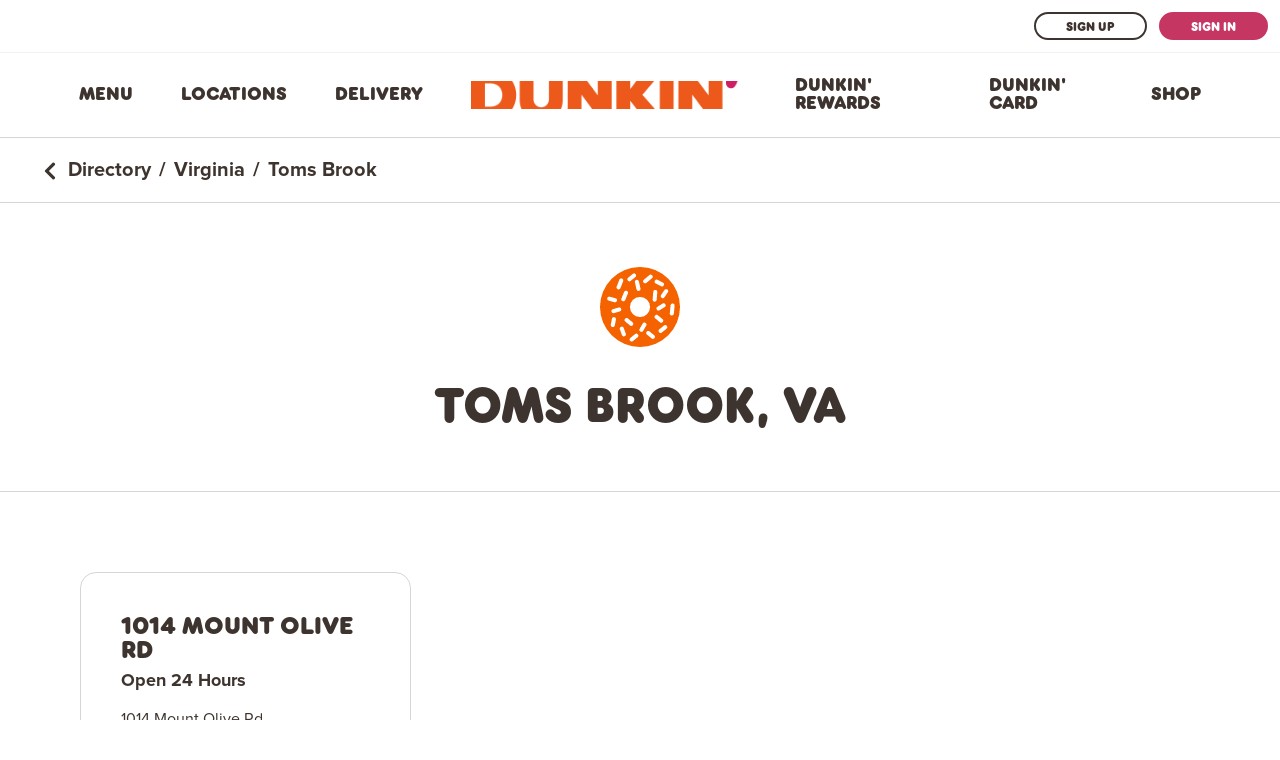

--- FILE ---
content_type: text/html; charset=utf-8
request_url: https://locations.dunkindonuts.com/en/va/toms-brook
body_size: 8296
content:
<!DOCTYPE html><html lang="en"><head>
        <script>window.__INITIAL__DATA__ = {"document":{"__":{"alternateLanguageFields":["name","slug"],"entityPageSet":{"plugin":{}},"name":"city","streamId":"directory-city","templateType":"JS"},"_env":{},"_schema":{"@context":"https://schema.org","@type":"Thing","name":"Toms Brook","url":"locations.dunkindonuts.com/en/va/toms-brook"},"_site":{"c_copyrightMessage":"© 2026 DD IP Holder LLC","c_facebook":"https://www.facebook.com/DunkinUS/","c_footerBottomLinks":[{"label":"Terms of Use","link":"https://www.dunkindonuts.com/en/terms-of-use","linkType":"URL"},{"label":"Privacy Policy","link":"https://www.dunkindonuts.com/en/privacy-policy","linkType":"URL"},{"label":"Do Not Sell My Personal Info","link":"https://www.dunkindonuts.com/en/do-not-sell","linkType":"URL"},{"label":"CA Privacy","link":"https://www.dunkindonuts.com/en/consumer-rights","linkType":"URL"},{"label":"Your Ad Choice","link":"https://www.dunkindonuts.com/en/privacy-policy#choices","linkType":"URL"},{"label":"CA Transparency in Supply Chains Act","link":"https://www.dunkindonuts.com/en/ca-transparency-in-supply-chain","linkType":"URL"},{"label":"Web Accessibility","link":"https://www.dunkindonuts.com/en/web-accessibility","linkType":"URL"}],"c_footerLinks":[{"label":"Press Room","link":"https://news.dunkindonuts.com/","linkType":"URL"},{"label":"Mobile App","link":"https://www.dunkindonuts.com/en/dd-cards/mobile-app","linkType":"URL"},{"label":"Corporate","link":"https://www.dunkinbrands.com/","linkType":"URL"},{"label":"Sustainability","link":"https://www.dunkindonuts.com/en/sustainability","linkType":"URL"},{"label":"About Us","link":"https://www.dunkindonuts.com/en/about/about-us","linkType":"URL"},{"label":"Franchising","link":"http://www.dunkinfranchising.com/franchisee/en.html","linkType":"URL"},{"label":"Contact Us","link":"https://www.dunkindonuts.com/en/about/contact-us/faqs","linkType":"URL"},{"label":"Site Map","link":"https://www.dunkindonuts.com/en/site-map","linkType":"URL"}],"c_googleTagManagerID":"GTM-NM9G46","c_header":{"links":[{"label":"Menu","link":"https://www.dunkindonuts.com/en/menu","linkType":"URL"},{"label":"Locations","link":"https://www.dunkindonuts.com/en/locations","linkType":"URL"},{"label":"Delivery","link":"https://www.dunkindonuts.com/en/dunkin-delivers","linkType":"URL"},{"label":"Dunkin' Rewards","link":"https://www.dunkindonuts.com/en/dd-perks","linkType":"URL"},{"label":"Dunkin' Card","link":"https://www.dunkindonuts.com/en/dd-cards","linkType":"URL"},{"label":"Shop","link":"https://www.dunkinathome.com/","linkType":"URL"}],"logo":{"alternateText":"Dunkin' Logo","height":60,"url":"https://a.mktgcdn.com/p/AFzJiaugPerH1sBtPat7cIwU1QCYLZGMl2D1N8tjeJY/310x60.png","width":310}},"c_headerMobileLinks":[{"label":"Menu","link":"https://www.dunkindonuts.com/en/menu","linkType":"URL"},{"label":"Delivery","link":"https://www.dunkindonuts.com/en/dunkin-delivers","linkType":"URL"},{"label":"Dunkin' Rewards","link":"https://www.dunkindonuts.com/en/dd-perks","linkType":"URL"}],"c_headerSignInSection":{"additionalLink":{"label":"Learn More","link":"https://www.dunkindonuts.com/en/dd-perks","linkType":"URL"},"mobileText":"Not a DD Perks member?","signInLink":{"label":"Sign In","link":"https://www.dunkindonuts.com/en/sign-in","linkType":"URL"},"signUpLink":{"label":"Sign Up","link":"https://www.dunkindonuts.com/en/dd-perks/registration","linkType":"URL"}},"c_instagram":"https://www.instagram.com/dunkin/?hl=en","c_locatorURL":"https://www.dunkindonuts.com/en/locations","c_logoLink":"https://www.dunkindonuts.com/en","c_nearbySectionAPIKey":"04f96c0f735f1d2ed7e65e354c0f80ce","c_pinterest":"https://www.pinterest.com/DunkinDonuts/","c_reviewsAPIKey":"68160e426417816fe33cb70fd1643f34","c_searchExperienceAPIKey":"f5ea0bfd10f86bae4906613d6951f483","c_twitter":"https://twitter.com/dunkindonuts?lang=en","c_youtube":"https://www.youtube.com/user/dunkindonuts#","id":"site-entity","meta":{"entityType":{"id":"ce_site","uid":138311},"locale":"en"},"name":"Site Entity","uid":1002996573},"_yext":{"contentDeliveryAPIDomain":"https://cdn.yextapis.com","managementAPIDomain":"https://api.yext.com","platformDomain":"https://www.yext.com"},"businessId":2183737,"c_displayName":"Toms Brook, VA","dm_directoryChildren":[{"address":{"city":"Toms Brook","countryCode":"US","line1":"1014 Mount Olive Rd","postalCode":"22660","region":"VA","sublocality":"Shenandoah"},"c_operationStatusCode":"2","hours":{"friday":{"openIntervals":[{"end":"23:59","start":"00:00"}]},"monday":{"openIntervals":[{"end":"23:59","start":"00:00"}]},"saturday":{"openIntervals":[{"end":"23:59","start":"00:00"}]},"sunday":{"openIntervals":[{"end":"23:59","start":"00:00"}]},"thursday":{"openIntervals":[{"end":"23:59","start":"00:00"}]},"tuesday":{"openIntervals":[{"end":"23:59","start":"00:00"}]},"wednesday":{"openIntervals":[{"end":"23:59","start":"00:00"}]}},"name":"Dunkin'","slug":"en/va/toms-brook/1014-mount-olive-rd/347147"}],"dm_directoryParents":[{"name":"Directory","slug":"en"},{"name":"Virginia","slug":"en/va"},{"name":"Toms Brook","slug":""}],"id":"defaultDirectory_va_toms_brook","locale":"en","meta":{"entityType":{"id":"ce_city","uid":138309},"locale":"en"},"name":"Toms Brook","siteDomain":"locations.dunkindonuts.com","siteId":58239,"siteInternalHostName":"locations.dunkindonuts.com","slug":"en/va/toms-brook","uid":1082659047},"__meta":{"manifest":{"bundlePaths":{"city":"assets/server/city.b1c15f25.js","index":"assets/server/index.0bce8345.js","region":"assets/server/region.561b7436.js","robots":"assets/server/robots.8eb75ad3.js","root":"assets/server/root.8637533a.js"},"projectFilepaths":{"templatesRoot":"src/templates","distRoot":"dist","hydrationBundleOutputRoot":"dist/hydration_templates","serverBundleOutputRoot":"dist/assets/server"},"bundlerManifest":{"node_modules/@yext/pages/dist/vite-plugin/build/buildStart/rendering/renderer.js":{"file":"assets/renderer/templateRenderer.js","src":"node_modules/@yext/pages/dist/vite-plugin/build/buildStart/rendering/renderer.js","isEntry":true,"imports":["_yext-d6fa4757.js","_react-ae8e23ba.js"]},"src/assets/images/favicon.ico":{"file":"assets/static/favicon-f3955f4f.ico","src":"src/assets/images/favicon.ico"},"src/assets/images/cup.svg":{"file":"assets/static/cup-920aa123.svg","src":"src/assets/images/cup.svg"},"src/assets/images/curb.svg":{"file":"assets/static/curb-324e26a9.svg","src":"src/assets/images/curb.svg"},"src/assets/images/default.svg":{"file":"assets/static/default-608213c4.svg","src":"src/assets/images/default.svg"},"src/assets/images/delivers.svg":{"file":"assets/static/delivers-7d27a7c3.svg","src":"src/assets/images/delivers.svg"},"src/assets/images/baskin.svg":{"file":"assets/static/baskin-bebeca90.svg","src":"src/assets/images/baskin.svg"},"src/assets/images/drivethru.svg":{"file":"assets/static/drivethru-1aee8562.svg","src":"src/assets/images/drivethru.svg"},"src/assets/images/dunkin.svg":{"file":"assets/static/dunkin-4b3a033b.svg","src":"src/assets/images/dunkin.svg"},"src/assets/images/dunkin-card.svg":{"file":"assets/static/dunkin-card-3d565b9c.svg","src":"src/assets/images/dunkin-card.svg"},"src/assets/images/orange-donut.svg":{"file":"assets/static/orange-donut-e0f3808a.svg","src":"src/assets/images/orange-donut.svg"},"src/assets/images/icondown.svg":{"file":"assets/static/icondown-d40fc600.svg","src":"src/assets/images/icondown.svg"},"src/assets/images/mobile.svg":{"file":"assets/static/mobile-d722ddf1.svg","src":"src/assets/images/mobile.svg"},"src/assets/images/phone.svg":{"file":"assets/static/phone-70cc7d98.svg","src":"src/assets/images/phone.svg"},"src/assets/images/pin.svg":{"file":"assets/static/pin-6e687c92.svg","src":"src/assets/images/pin.svg"},"src/assets/images/wifi.svg":{"file":"assets/static/wifi-a1b46cab.svg","src":"src/assets/images/wifi.svg"},"src/assets/fonts/DunkinSans-Book.woff":{"file":"assets/static/DunkinSans-Book-00388071.woff","src":"src/assets/fonts/DunkinSans-Book.woff"},"src/assets/fonts/DunkinSans-Display.woff":{"file":"assets/static/DunkinSans-Display-ee6bf15a.woff","src":"src/assets/fonts/DunkinSans-Display.woff"},"src/assets/fonts/DunkinSans-Medium.woff":{"file":"assets/static/DunkinSans-Medium-c07dbf1d.woff","src":"src/assets/fonts/DunkinSans-Medium.woff"},"src/assets/fonts/DunkinSans-ExtraBold.otf":{"file":"assets/static/DunkinSans-ExtraBold-f4a0938d.otf","src":"src/assets/fonts/DunkinSans-ExtraBold.otf"},"src/assets/fonts/ProximaNova-Regular.otf":{"file":"assets/static/ProximaNova-Regular-2b80fbe5.otf","src":"src/assets/fonts/ProximaNova-Regular.otf"},"src/assets/fonts/ProximaNova-Medium.otf":{"file":"assets/static/ProximaNova-Medium-cdb9cb2a.otf","src":"src/assets/fonts/ProximaNova-Medium.otf"},"src/assets/fonts/ProximaNova-Bold.otf":{"file":"assets/static/ProximaNova-Bold-b9e81a47.otf","src":"src/assets/fonts/ProximaNova-Bold.otf"},"src/templates/city.tsx":{"file":"assets/server/city.b1c15f25.js","src":"src/templates/city.tsx","isEntry":true,"imports":["_DirectoryCard-2d12d313.js","_directory-7dc4ff46.js","_yext-d6fa4757.js","_react-ae8e23ba.js","_yextSearch-145e9166.js"]},"dist/hydration_templates/city.tsx":{"file":"assets/hydrate/city.c50a1683.js","src":"dist/hydration_templates/city.tsx","isEntry":true,"imports":["_react-ae8e23ba.js","src/templates/city.tsx","_yext-d6fa4757.js","_DirectoryCard-2d12d313.js","_yextSearch-145e9166.js","_directory-7dc4ff46.js"]},"src/templates/index.tsx":{"file":"assets/server/index.0bce8345.js","src":"src/templates/index.tsx","isEntry":true,"imports":["_DirectoryCard-2d12d313.js","_react-ae8e23ba.js","_yext-d6fa4757.js","_yextSearch-145e9166.js"],"dynamicImports":["_yextSearch-145e9166.js"]},"dist/hydration_templates/index.tsx":{"file":"assets/hydrate/index.dd3fe611.js","src":"dist/hydration_templates/index.tsx","isEntry":true,"imports":["_react-ae8e23ba.js","src/templates/index.tsx","_yext-d6fa4757.js","_DirectoryCard-2d12d313.js","_yextSearch-145e9166.js"]},"src/templates/region.tsx":{"file":"assets/server/region.561b7436.js","src":"src/templates/region.tsx","isEntry":true,"imports":["_DirectoryCard-2d12d313.js","_directory-7dc4ff46.js","_yext-d6fa4757.js","_react-ae8e23ba.js","_yextSearch-145e9166.js"]},"dist/hydration_templates/region.tsx":{"file":"assets/hydrate/region.6af16305.js","src":"dist/hydration_templates/region.tsx","isEntry":true,"imports":["_react-ae8e23ba.js","src/templates/region.tsx","_yext-d6fa4757.js","_DirectoryCard-2d12d313.js","_yextSearch-145e9166.js","_directory-7dc4ff46.js"]},"src/templates/robots.ts":{"file":"assets/server/robots.8eb75ad3.js","src":"src/templates/robots.ts","isEntry":true},"src/templates/root.tsx":{"file":"assets/server/root.8637533a.js","src":"src/templates/root.tsx","isEntry":true,"imports":["_DirectoryCard-2d12d313.js","_directory-7dc4ff46.js","_yext-d6fa4757.js","_react-ae8e23ba.js","_yextSearch-145e9166.js"]},"dist/hydration_templates/root.tsx":{"file":"assets/hydrate/root.b5cee4a6.js","src":"dist/hydration_templates/root.tsx","isEntry":true,"imports":["_react-ae8e23ba.js","src/templates/root.tsx","_yext-d6fa4757.js","_DirectoryCard-2d12d313.js","_yextSearch-145e9166.js","_directory-7dc4ff46.js"]},"_react-ae8e23ba.js":{"file":"assets/static/react-ae8e23ba.js"},"_yext-d6fa4757.js":{"file":"assets/static/yext-d6fa4757.js","imports":["_react-ae8e23ba.js"]},"_yextSearch-145e9166.js":{"file":"assets/static/yextSearch-145e9166.js","isDynamicEntry":true,"imports":["_react-ae8e23ba.js","_yext-d6fa4757.js"]},"_DirectoryCard-2d12d313.js":{"file":"assets/static/DirectoryCard-2d12d313.js","imports":["_yext-d6fa4757.js","_react-ae8e23ba.js","_yextSearch-145e9166.js"],"css":["assets/static/DirectoryCard-77450a25.css"],"assets":["assets/static/favicon-f3955f4f.ico","assets/static/baskin-bebeca90.svg","assets/static/cup-920aa123.svg","assets/static/curb-324e26a9.svg","assets/static/default-608213c4.svg","assets/static/delivers-7d27a7c3.svg","assets/static/drivethru-1aee8562.svg","assets/static/dunkin-4b3a033b.svg","assets/static/dunkin-card-3d565b9c.svg","assets/static/orange-donut-e0f3808a.svg","assets/static/icondown-d40fc600.svg","assets/static/mobile-d722ddf1.svg","assets/static/phone-70cc7d98.svg","assets/static/pin-6e687c92.svg","assets/static/wifi-a1b46cab.svg","assets/static/DunkinSans-Book-00388071.woff","assets/static/DunkinSans-Medium-c07dbf1d.woff","assets/static/DunkinSans-Display-ee6bf15a.woff","assets/static/DunkinSans-ExtraBold-f4a0938d.otf","assets/static/ProximaNova-Regular-2b80fbe5.otf","assets/static/ProximaNova-Medium-cdb9cb2a.otf","assets/static/ProximaNova-Bold-b9e81a47.otf"]},"_directory-7dc4ff46.js":{"file":"assets/static/directory-7dc4ff46.js","imports":["_DirectoryCard-2d12d313.js","_react-ae8e23ba.js","_yext-d6fa4757.js"]},"DirectoryCard.css":{"file":"assets/static/DirectoryCard-77450a25.css","src":"DirectoryCard.css"}}}},"path":"en/va/toms-brook","relativePrefixToRoot":"../../"}</script>
        <link rel="stylesheet" href="../../assets/static/DirectoryCard-77450a25.css"/>
        <title>Yext Pages Site</title>
    <meta charset="UTF-8"/>
    <meta name="viewport" content="width=device-width, initial-scale=1, maximum-scale=5"/>
    <meta name="description" content="Directory, Virginia, Toms Brook."/>
<meta property="og:title" content=""/>
<meta property="og:description" content="Directory, Virginia, Toms Brook."/>
<meta name="keywords" content=""/>
<meta property="og:url" content="https://locations.dunkindonuts.com/en/va/toms-brook"/>
<link rel="canonical" href="https://locations.dunkindonuts.com/en/va/toms-brook"/>
<link rel="shortcut icon" type="image/ico" href="/assets/static/favicon-f3955f4f.ico"/>
<meta http-equiv="X-UA-Compatible" content="IE=edge"/>
<meta rel="dns-prefetch" href="//www.yext-pixel.com"/>
<meta rel="dns-prefetch" href="//a.cdnmktg.com"/>
<meta rel="dns-prefetch" href="//a.mktgcdn.com"/>
<meta rel="dns-prefetch" href="//dynl.mktgcdn.com"/>
<meta rel="dns-prefetch" href="//dynm.mktgcdn.com"/>
<meta rel="dns-prefetch" href="//www.google-analytics.com"/>
<meta name="format-detection" content="telephone=no"/>
<meta property="og:type" content="website"/>
<meta property="twitter:card" content="summary"/>
    <script>window.yextAnalyticsEnabled=false;window.enableYextAnalytics=()=>{window.yextAnalyticsEnabled=true}</script>
<script type="application/ld+json">
  {"@graph":[null,null,{"@context":"http://www.schema.org","@type":"BreadcrumbList","itemListElement":[{"@type":"ListItem","name":"Directory","position":1,"item":{"@type":"Thing","@id":"../../en"}},{"@type":"ListItem","name":"Virginia","position":2,"item":{"@type":"Thing","@id":"../../en/va"}},{"@type":"ListItem","name":"Toms Brook","position":3,"item":{"@type":"Thing","@id":"../../"}}]}]}
  </script>
    <!-- Google Tag Manager -->
    <script>(function(w,d,s,l,i){w[l]=w[l]||[];w[l].push({'gtm.start':
    new Date().getTime(),event:'gtm.js'});var f=d.getElementsByTagName(s)[0],
    j=d.createElement(s),dl=l!='dataLayer'?'&l='+l:'';j.async=true;j.src=
    'https://www.googletagmanager.com/gtm.js?id='+i+dl;f.parentNode.insertBefore(j,f);
    })(window,document,'script','dataLayer','GTM-NM9G46');</script>
    <!-- End Google Tag Manager -->
    <script>var IS_PRODUCTION = true;var PRODUCTION_DOMAINS = JSON.parse("{\"primary\":\"locations.dunkindonuts.com\",\"aliases\":[]}");</script></head>
    <body>
        <div id="reactele"><div class="text-base-mobile sm:text-base text-brand-brown"><header class="Header relative text-header-mobile sm:text-header border-b border-brand-gray-200"><div class="hidden w-full md:flex p-3 justify-end border-b border-brand-gray-400"><a class="Link Button Button--secondary py-[6px] px-[30px] text-header-mobile" href="https://www.dunkindonuts.com/en/dd-perks/registration" style="unicode-bidi:bidi-override;direction:ltr">Sign Up</a><a class="Link Button Button--primary py-[6px] px-[30px] text-header-mobile ml-3" href="https://www.dunkindonuts.com/en/sign-in" style="unicode-bidi:bidi-override;direction:ltr">Sign In</a></div><div class="py-[37px] px-8 flex justify-between items-center font-primary md:container md:px-0 md:py-[22px] lg:max-w-[1170px]"><button class="flex md:hidden text-brand-primary"><svg stroke="currentColor" fill="currentColor" stroke-width="0" viewBox="0 0 448 512" height="26" width="26" xmlns="http://www.w3.org/2000/svg"><path d="M16 132h416c8.837 0 16-7.163 16-16V76c0-8.837-7.163-16-16-16H16C7.163 60 0 67.163 0 76v40c0 8.837 7.163 16 16 16zm0 160h416c8.837 0 16-7.163 16-16v-40c0-8.837-7.163-16-16-16H16c-8.837 0-16 7.163-16 16v40c0 8.837 7.163 16 16 16zm0 160h416c8.837 0 16-7.163 16-16v-40c0-8.837-7.163-16-16-16H16c-8.837 0-16 7.163-16 16v40c0 8.837 7.163 16 16 16z"></path></svg><span class="sr-only">Toggle Header Menu</span></button><ul class="flex items-center justify-center md:justify-between w-full"><li class="hidden md:flex max-w-[110px] lg:max-w-none px-6"><a class="Link Link Link--header fancy-underline" href="https://www.dunkindonuts.com/en/menu" style="unicode-bidi:bidi-override;direction:ltr">Menu</a></li><li class="hidden md:flex max-w-[110px] lg:max-w-none px-6"><a class="Link Link Link--header fancy-underline" href="https://www.dunkindonuts.com/en/locations" style="unicode-bidi:bidi-override;direction:ltr">Locations</a></li><li class="hidden md:flex max-w-[110px] lg:max-w-none px-6"><a class="Link Link Link--header fancy-underline" href="https://www.dunkindonuts.com/en/dunkin-delivers" style="unicode-bidi:bidi-override;direction:ltr">Delivery</a></li><li class="flex px-6"><a class="Link Header-logoLink" href="https://www.dunkindonuts.com/en" style="unicode-bidi:bidi-override;direction:ltr"><div class="flex mr-2"><img style="object-fit:cover;object-position:center;width:100%;aspect-ratio:310 / 60" src="https://dynl.mktgcdn.com/p/AFzJiaugPerH1sBtPat7cIwU1QCYLZGMl2D1N8tjeJY/500x500" class="h-[28px] min-w-[143px]" srcset="https://dynl.mktgcdn.com/p/AFzJiaugPerH1sBtPat7cIwU1QCYLZGMl2D1N8tjeJY/100x19 100w, https://dynl.mktgcdn.com/p/AFzJiaugPerH1sBtPat7cIwU1QCYLZGMl2D1N8tjeJY/320x62 320w, https://dynl.mktgcdn.com/p/AFzJiaugPerH1sBtPat7cIwU1QCYLZGMl2D1N8tjeJY/640x124 640w, https://dynl.mktgcdn.com/p/AFzJiaugPerH1sBtPat7cIwU1QCYLZGMl2D1N8tjeJY/960x186 960w, https://dynl.mktgcdn.com/p/AFzJiaugPerH1sBtPat7cIwU1QCYLZGMl2D1N8tjeJY/1280x248 1280w, https://dynl.mktgcdn.com/p/AFzJiaugPerH1sBtPat7cIwU1QCYLZGMl2D1N8tjeJY/1920x372 1920w" sizes="(max-width: 640px) 100px, (max-width: 768px) 320px, (max-width: 1024px) 640px, (max-width: 1280px) 960px, (max-width: 1536px) 1280px, 1920px" loading="lazy" alt="Dunkin&#39; Logo"/></div></a></li><li class="hidden md:flex max-w-[110px] lg:max-w-none px-6"><a class="Link Link Link--header fancy-underline" href="https://www.dunkindonuts.com/en/dd-perks" style="unicode-bidi:bidi-override;direction:ltr">Dunkin&#39; Rewards</a></li><li class="hidden md:flex max-w-[110px] lg:max-w-none px-6"><a class="Link Link Link--header fancy-underline" href="https://www.dunkindonuts.com/en/dd-cards" style="unicode-bidi:bidi-override;direction:ltr">Dunkin&#39; Card</a></li><li class="hidden md:flex max-w-[110px] lg:max-w-none px-6"><a class="Link Link Link--header fancy-underline" href="https://www.dunkinathome.com/" style="unicode-bidi:bidi-override;direction:ltr">Shop</a></li></ul><a class="Link Link Link--primary md:hidden" href="https://www.dunkindonuts.com/en/locations" style="unicode-bidi:bidi-override;direction:ltr"><img class="w-[32px] h-[32px]" src="/assets/static/pin-6e687c92.svg" alt=""/><span class="sr-only">Locator Pin</span></a></div><div class="flex md:hidden items-center justify-center border-t border-brand-gray-200"><ul class="p-[14px] w-full flex"><li class="px-2 w-1/3 flex items-center"><a class="Link Link Link--header fancy-underline text-center m-auto" href="https://www.dunkindonuts.com/en/menu" style="unicode-bidi:bidi-override;direction:ltr">Menu</a></li><li class="px-2 w-1/3 flex items-center"><a class="Link Link Link--header fancy-underline text-center m-auto" href="https://www.dunkindonuts.com/en/dunkin-delivers" style="unicode-bidi:bidi-override;direction:ltr">Delivery</a></li><li class="px-2 w-1/3 flex items-center"><a class="Link Link Link--header fancy-underline text-center m-auto" href="https://www.dunkindonuts.com/en/dd-perks" style="unicode-bidi:bidi-override;direction:ltr">Dunkin&#39; Rewards</a></li></ul></div><div class="hidden absolute top-full left-0 right-0 h-screen bg-white z-10"><div class=""><div class="bg-brand-gray-600 px-8 py-4 border-t border-brand-gray-200"><div class="w-full text-center pb-3"><a class="Link Button Button--secondary mx-2" href="https://www.dunkindonuts.com/en/dd-perks/registration" style="unicode-bidi:bidi-override;direction:ltr">Sign Up</a><a class="Link Button Button--primary mx-2" href="https://www.dunkindonuts.com/en/sign-in" style="unicode-bidi:bidi-override;direction:ltr">Sign In</a></div><div class="w-full text-center text-header-mobile pb-3">Not a DD Perks member?</div><div class="w-full text-center text-header-mobile"><a class="Link Link--underlineInverse text-brand-primary font-bold uppercase" href="https://www.dunkindonuts.com/en/dd-perks" style="unicode-bidi:bidi-override;direction:ltr">Learn More</a></div></div><ul class="flex flex-col"><li><a class="Link Link Link--header px-8 py-4 block" href="https://www.dunkindonuts.com/en/menu" style="unicode-bidi:bidi-override;direction:ltr">Menu</a></li><li><a class="Link Link Link--header px-8 py-4 block" href="https://www.dunkindonuts.com/en/locations" style="unicode-bidi:bidi-override;direction:ltr">Locations</a></li><li><a class="Link Link Link--header px-8 py-4 block" href="https://www.dunkindonuts.com/en/dunkin-delivers" style="unicode-bidi:bidi-override;direction:ltr">Delivery</a></li><li><a class="Link Link Link--header px-8 py-4 block" href="https://www.dunkindonuts.com/en/dd-perks" style="unicode-bidi:bidi-override;direction:ltr">Dunkin&#39; Rewards</a></li><li><a class="Link Link Link--header px-8 py-4 block" href="https://www.dunkindonuts.com/en/dd-cards" style="unicode-bidi:bidi-override;direction:ltr">Dunkin&#39; Card</a></li><li><a class="Link Link Link--header px-8 py-4 block" href="https://www.dunkinathome.com/" style="unicode-bidi:bidi-override;direction:ltr">Shop</a></li></ul></div></div></header><nav class="Breadcrumbs text-sm-mobile sm:text-lg font-secondary font-bold p-4 sm:py-5 sm:px-10 sm:border-b sm:border-brand-gray-200" aria-label="Breadcrumb"><ol class="flex flex-wrap items-center h-full"><li><svg stroke="currentColor" fill="currentColor" stroke-width="0" viewBox="0 0 320 512" class="mr-2 inline-flex sm:hidden" height="14" width="14" xmlns="http://www.w3.org/2000/svg"><path d="M34.52 239.03L228.87 44.69c9.37-9.37 24.57-9.37 33.94 0l22.67 22.67c9.36 9.36 9.37 24.52.04 33.9L131.49 256l154.02 154.75c9.34 9.38 9.32 24.54-.04 33.9l-22.67 22.67c-9.37 9.37-24.57 9.37-33.94 0L34.52 272.97c-9.37-9.37-9.37-24.57 0-33.94z"></path></svg><svg stroke="currentColor" fill="currentColor" stroke-width="0" viewBox="0 0 320 512" class="mr-2 hidden sm:inline-flex" height="20" width="20" xmlns="http://www.w3.org/2000/svg"><path d="M34.52 239.03L228.87 44.69c9.37-9.37 24.57-9.37 33.94 0l22.67 22.67c9.36 9.36 9.37 24.52.04 33.9L131.49 256l154.02 154.75c9.34 9.38 9.32 24.54-.04 33.9l-22.67 22.67c-9.37 9.37-24.57 9.37-33.94 0L34.52 272.97c-9.37-9.37-9.37-24.57 0-33.94z"></path></svg><a class="Link Link--breadcrumbs" href="../../en" style="unicode-bidi:bidi-override;direction:ltr"><span>Directory</span></a></li><li><span class="mx-2">/</span><a class="Link Link--breadcrumbs" href="../../en/va" style="unicode-bidi:bidi-override;direction:ltr"><span>Virginia</span></a></li><li><span class="mx-2">/</span><span>Toms Brook</span></li></ol></nav><div class="DirectoryHero border-b border-brand-gray-200 px-6 pb-8 sm:py-16 flex flex-col items-center"><img src="/assets/static/orange-donut-e0f3808a.svg" alt="" class="w-[80px] mb-6 sm:mb-8"/><h1 class="Heading Heading--head text-center sm:text-[48px] sm:leading-none">Toms Brook, VA</h1></div><div class="pt-6 sm:p-8 md:p-12"><ul class="flex flex-wrap"><li class="px-4 py-2 sm:p-4 md:p-6 lg:p-8 w-full sm:w-1/2 lg:w-1/3"><a class="Link no-underline border border-brand-gray-200 hover:border-brand-secondary rounded-[16px] p-8 sm:p-10 h-full block" href="../../en/va/toms-brook/1014-mount-olive-rd/347147" style="unicode-bidi:bidi-override;direction:ltr"><h3 class="mb-4 sm:mb-2 Heading Heading--head">1014 Mount Olive Rd</h3><div class="mb-4 text-base-mobile md:text-base font-secondary"></div><div class="text-base-mobile font-secondary"><div><div><span> <!-- -->1014 Mount Olive Rd</span></div><div><span> <!-- -->Toms Brook</span><span>,</span><span> <!-- -->VA</span><span> <!-- -->22660</span></div></div></div></a></li></ul></div><footer class="Footer font-secondary pt-8 sm:py-10 pb-4 sm:border-t sm:border-brand-gray-200"><div class="m-auto md:max-w-[1170px]"><div class="sm:flex sm:flex-wrap container"><div class="sm:w-2/3 sm:-ml-5"><div class="relative text-center min-h-[20px] mt-4 sm:text-left sm:mb-5 "><span class="h-[1px] w-full bg-brand-gray-200 absolute top-[50%] left-0 sm:hidden"></span><span class="relative px-[14px] bg-white uppercase tracking-[1px] mx-auto sm:px-5">Quick Links</span></div><div class="columns-2 sm:columns-auto sm:flex sm:flex-wrap sm:max-w-[500px]"><a class="Link block w-full Link--secondary fancy-underline font-bold py-[14px] px-4 sm:w-auto sm:p-0 text-center text-sm sm:mx-5 sm:my-3" href="https://news.dunkindonuts.com/" style="unicode-bidi:bidi-override;direction:ltr">Press Room</a><a class="Link block w-full Link--secondary fancy-underline font-bold py-[14px] px-4 sm:w-auto sm:p-0 text-center text-sm sm:mx-5 sm:my-3" href="https://www.dunkindonuts.com/en/dd-cards/mobile-app" style="unicode-bidi:bidi-override;direction:ltr">Mobile App</a><a class="Link block w-full Link--secondary fancy-underline font-bold py-[14px] px-4 sm:w-auto sm:p-0 text-center text-sm sm:mx-5 sm:my-3" href="https://www.dunkinbrands.com/" style="unicode-bidi:bidi-override;direction:ltr">Corporate</a><a class="Link block w-full Link--secondary fancy-underline font-bold py-[14px] px-4 sm:w-auto sm:p-0 text-center text-sm sm:mx-5 sm:my-3" href="https://www.dunkindonuts.com/en/sustainability" style="unicode-bidi:bidi-override;direction:ltr">Sustainability</a><a class="Link block w-full Link--secondary fancy-underline font-bold py-[14px] px-4 sm:w-auto sm:p-0 text-center text-sm sm:mx-5 sm:my-3" href="https://www.dunkindonuts.com/en/about/about-us" style="unicode-bidi:bidi-override;direction:ltr">About Us</a><a class="Link block w-full Link--secondary fancy-underline font-bold py-[14px] px-4 sm:w-auto sm:p-0 text-center text-sm sm:mx-5 sm:my-3" href="http://www.dunkinfranchising.com/franchisee/en.html" style="unicode-bidi:bidi-override;direction:ltr">Franchising</a><a class="Link block w-full Link--secondary fancy-underline font-bold py-[14px] px-4 sm:w-auto sm:p-0 text-center text-sm sm:mx-5 sm:my-3" href="https://www.dunkindonuts.com/en/about/contact-us/faqs" style="unicode-bidi:bidi-override;direction:ltr">Contact Us</a><a class="Link block w-full Link--secondary fancy-underline font-bold py-[14px] px-4 sm:w-auto sm:p-0 text-center text-sm sm:mx-5 sm:my-3" href="https://www.dunkindonuts.com/en/site-map" style="unicode-bidi:bidi-override;direction:ltr">Site Map</a></div></div><div class="sm:w-1/3"><div class="relative text-center min-h-[20px] mt-4 sm:text-left sm:mb-5 "><span class="h-[1px] w-full bg-brand-gray-200 absolute top-[50%] left-0 sm:hidden"></span><span class="relative px-[14px] bg-white uppercase tracking-[1px] mx-auto sm:px-5">Follow Us</span></div><div class="my-4 sm:my-0 flex flex-row items-center justify-center sm:justify-start pb-2 sm:px-4"><a class="Link color-brand-brown" href="https://twitter.com/dunkindonuts?lang=en" style="unicode-bidi:bidi-override;direction:ltr"><svg stroke="currentColor" fill="currentColor" stroke-width="0" viewBox="0 0 1024 1024" class="m-2 social-zoom" height="24" width="24" xmlns="http://www.w3.org/2000/svg"><path d="M512 64C264.6 64 64 264.6 64 512s200.6 448 448 448 448-200.6 448-448S759.4 64 512 64zm215.3 337.7c.3 4.7.3 9.6.3 14.4 0 146.8-111.8 315.9-316.1 315.9-63 0-121.4-18.3-170.6-49.8 9 1 17.6 1.4 26.8 1.4 52 0 99.8-17.6 137.9-47.4-48.8-1-89.8-33-103.8-77 17.1 2.5 32.5 2.5 50.1-2a111 111 0 0 1-88.9-109v-1.4c14.7 8.3 32 13.4 50.1 14.1a111.13 111.13 0 0 1-49.5-92.4c0-20.7 5.4-39.6 15.1-56a315.28 315.28 0 0 0 229 116.1C492 353.1 548.4 292 616.2 292c32 0 60.8 13.4 81.1 35 25.1-4.7 49.1-14.1 70.5-26.7-8.3 25.7-25.7 47.4-48.8 61.1 22.4-2.4 44-8.6 64-17.3-15.1 22.2-34 41.9-55.7 57.6z"></path></svg><span class="sr-only">twitter</span></a><a class="Link color-brand-brown" href="https://www.facebook.com/DunkinUS/" style="unicode-bidi:bidi-override;direction:ltr"><svg stroke="currentColor" fill="currentColor" stroke-width="0" viewBox="0 0 512 512" class="m-2" height="30" width="30" xmlns="http://www.w3.org/2000/svg"><path d="M504 256C504 119 393 8 256 8S8 119 8 256c0 123.78 90.69 226.38 209.25 245V327.69h-63V256h63v-54.64c0-62.15 37-96.48 93.67-96.48 27.14 0 55.52 4.84 55.52 4.84v61h-31.28c-30.8 0-40.41 19.12-40.41 38.73V256h68.78l-11 71.69h-57.78V501C413.31 482.38 504 379.78 504 256z"></path></svg><span class="sr-only">facebook</span></a><a class="Link color-brand-brown" href="https://www.pinterest.com/DunkinDonuts/" style="unicode-bidi:bidi-override;direction:ltr"><svg stroke="currentColor" fill="currentColor" stroke-width="0" viewBox="0 0 496 512" class="m-2" height="30" width="30" xmlns="http://www.w3.org/2000/svg"><path d="M496 256c0 137-111 248-248 248-25.6 0-50.2-3.9-73.4-11.1 10.1-16.5 25.2-43.5 30.8-65 3-11.6 15.4-59 15.4-59 8.1 15.4 31.7 28.5 56.8 28.5 74.8 0 128.7-68.8 128.7-154.3 0-81.9-66.9-143.2-152.9-143.2-107 0-163.9 71.8-163.9 150.1 0 36.4 19.4 81.7 50.3 96.1 4.7 2.2 7.2 1.2 8.3-3.3.8-3.4 5-20.3 6.9-28.1.6-2.5.3-4.7-1.7-7.1-10.1-12.5-18.3-35.3-18.3-56.6 0-54.7 41.4-107.6 112-107.6 60.9 0 103.6 41.5 103.6 100.9 0 67.1-33.9 113.6-78 113.6-24.3 0-42.6-20.1-36.7-44.8 7-29.5 20.5-61.3 20.5-82.6 0-19-10.2-34.9-31.4-34.9-24.9 0-44.9 25.7-44.9 60.2 0 22 7.4 36.8 7.4 36.8s-24.5 103.8-29 123.2c-5 21.4-3 51.6-.9 71.2C65.4 450.9 0 361.1 0 256 0 119 111 8 248 8s248 111 248 248z"></path></svg><span class="sr-only">pinterest</span></a><a class="Link color-brand-brown" href="https://www.instagram.com/dunkin/?hl=en" style="unicode-bidi:bidi-override;direction:ltr"><span class="m-2 bg-brand-brown flex h-[30px] w-[30px] rounded-full"><svg stroke="currentColor" fill="currentColor" stroke-width="0" version="1.2" baseProfile="tiny" viewBox="0 0 24 24" class="text-white m-auto" height="22" width="22" xmlns="http://www.w3.org/2000/svg"><path d="M18 3h-12c-1.7 0-3 1.3-3 3v12c0 1.7 1.3 3 3 3h12c1.7 0 3-1.3 3-3v-12c0-1.7-1.3-3-3-3zm-6 6c1.7 0 3 1.3 3 3s-1.3 3-3 3-3-1.3-3-3 1.3-3 3-3zm3.8-2c0-.7.6-1.2 1.2-1.2s1.2.6 1.2 1.2-.5 1.2-1.2 1.2-1.2-.5-1.2-1.2zm2.2 12h-12c-.6 0-1-.4-1-1v-6h2c0 2.8 2.2 5 5 5s5-2.2 5-5h2v6c0 .6-.4 1-1 1z"></path></svg></span><span class="sr-only">instagram</span></a><a class="Link color-brand-brown" href="https://www.youtube.com/user/dunkindonuts#" style="unicode-bidi:bidi-override;direction:ltr"><svg stroke="currentColor" fill="currentColor" stroke-width="0" version="1.1" id="Layer_1" viewBox="0 0 24 24" class="m-2 social-zoom" height="24" width="24" xmlns="http://www.w3.org/2000/svg"><polygon points="8.48,13.14 9.21,13.14 9.21,16.75 9.91,16.75 9.91,13.14 10.64,13.14 10.64,12.53 8.48,12.53 "></polygon><path d="M12.17,16c-0.12,0.14-0.53,0.42-0.53,0.02v-2.39h-0.62v2.61c0,0.79,0.79,0.58,1.16,0.17v0.34h0.62v-3.12h-0.62V16H12.17z"></path><path d="M14.48,13.61c-0.36,0-0.59,0.27-0.59,0.27v-1.36h-0.63v4.23h0.63v-0.24c0,0,0.21,0.28,0.59,0.28c0.33,0,0.58-0.29,0.58-0.69
	c0,0,0-1.26,0-1.73S14.84,13.61,14.48,13.61z M14.41,16.02c0,0.23-0.16,0.34-0.37,0.25c-0.05-0.02-0.1-0.06-0.15-0.11v-1.94
	c0.04-0.04,0.09-0.07,0.13-0.1c0.22-0.11,0.39,0.06,0.39,0.29L14.41,16.02L14.41,16.02z"></path><path d="M16.72,15.86c0,0.24-0.13,0.4-0.28,0.41c-0.16,0.01-0.32-0.12-0.32-0.41v-0.59h1.19v-0.8c0-0.29-0.11-0.51-0.26-0.66
	c-0.17-0.16-0.4-0.24-0.63-0.24c-0.22,0-0.45,0.07-0.63,0.21c-0.19,0.15-0.31,0.38-0.31,0.69v1.4c0,0.28,0.09,0.5,0.23,0.66
	c0.17,0.18,0.4,0.28,0.64,0.29c0.29,0.01,0.6-0.11,0.78-0.36c0.11-0.15,0.18-0.35,0.18-0.59v-0.16h-0.59
	C16.72,15.71,16.72,15.76,16.72,15.86z M16.12,14.47c0-0.17,0.1-0.37,0.29-0.37s0.31,0.18,0.31,0.37s0,0.32,0,0.32h-0.6
	C16.12,14.78,16.12,14.64,16.12,14.47z"></path><path d="M12.97,3c-4.97,0-9,4.03-9,9s4.03,9,9,9s9-4.03,9-9S17.94,3,12.97,3z M14.55,6.37h0.8v2.68c0,0.17,0.08,0.17,0.11,0.17
	c0.12,0,0.3-0.13,0.39-0.22V6.36h0.8V9.9h-0.8V9.59c-0.11,0.1-0.22,0.18-0.33,0.24c-0.15,0.08-0.29,0.11-0.43,0.11
	c-0.18,0-0.31-0.06-0.41-0.17c-0.09-0.11-0.13-0.28-0.13-0.49V6.37z M12,7.3c0-0.55,0.45-1,1-1s1,0.45,1,1V9c0,0.55-0.45,1-1,1
	s-1-0.45-1-1V7.3z M9.92,5.15l0.48,1.76l0.49-1.76h0.91l-0.94,2.78V9.9H9.97V7.93L9.01,5.15H9.92z M17.82,17.69
	c-0.51,0.5-4.83,0.51-4.83,0.51s-4.31-0.01-4.83-0.51c-0.51-0.5-0.51-2.99-0.51-3.01c0-0.01,0-2.5,0.51-3.01
	c0.51-0.5,4.83-0.51,4.83-0.51s4.31,0.01,4.83,0.51c0.51,0.5,0.52,2.99,0.52,3.01C18.34,14.68,18.34,17.18,17.82,17.69z"></path><path d="M12.98,9.35c0.17,0,0.25-0.1,0.26-0.26v-1.9c0-0.13-0.13-0.24-0.25-0.24s-0.25,0.1-0.25,0.24v1.9
	C12.74,9.24,12.81,9.34,12.98,9.35z"></path></svg><span class="sr-only">youtube</span></a></div></div><div class="sm:w-full sm:border-t sm:border-brand-gray-200 container p-0 sm:mt-6 sm:pt-6"><div class="relative text-center min-h-[20px] mt-4 sm:text-left sm:mb-5 sm:hidden"><span class="h-[1px] w-full bg-brand-gray-200 absolute top-[50%] left-0 sm:hidden"></span></div><div class="columns-2 sm:columns-auto sm:flex sm:flex-wrap sm:justify-center"><a class="Link block w-full Link--secondary fancy-underline font-bold py-[14px] px-4 sm:w-auto sm:p-0 text-sm-mobile relative sm:mx-6 sm:mt-2 sm:mb-6 sm:after:absolute sm:after:-right-6 sm:after:-top-1 sm:after:h-6 sm:after:w-[1px] sm:after:bg-brand-gray-700 last:after:hidden " href="https://www.dunkindonuts.com/en/terms-of-use" style="unicode-bidi:bidi-override;direction:ltr">Terms of Use</a><a class="Link block w-full Link--secondary fancy-underline font-bold py-[14px] px-4 sm:w-auto sm:p-0 text-sm-mobile relative sm:mx-6 sm:mt-2 sm:mb-6 sm:after:absolute sm:after:-right-6 sm:after:-top-1 sm:after:h-6 sm:after:w-[1px] sm:after:bg-brand-gray-700 last:after:hidden " href="https://www.dunkindonuts.com/en/privacy-policy" style="unicode-bidi:bidi-override;direction:ltr">Privacy Policy</a><a class="Link block w-full Link--secondary fancy-underline font-bold py-[14px] px-4 sm:w-auto sm:p-0 text-sm-mobile relative sm:mx-6 sm:mt-2 sm:mb-6 sm:after:absolute sm:after:-right-6 sm:after:-top-1 sm:after:h-6 sm:after:w-[1px] sm:after:bg-brand-gray-700 last:after:hidden " href="https://www.dunkindonuts.com/en/do-not-sell" style="unicode-bidi:bidi-override;direction:ltr">Do Not Sell My Personal Info</a><a class="Link block w-full Link--secondary fancy-underline font-bold py-[14px] px-4 sm:w-auto sm:p-0 text-sm-mobile relative sm:mx-6 sm:mt-2 sm:mb-6 sm:after:absolute sm:after:-right-6 sm:after:-top-1 sm:after:h-6 sm:after:w-[1px] sm:after:bg-brand-gray-700 last:after:hidden " href="https://www.dunkindonuts.com/en/consumer-rights" style="unicode-bidi:bidi-override;direction:ltr">CA Privacy</a><a class="Link block w-full Link--secondary fancy-underline font-bold py-[14px] px-4 sm:w-auto sm:p-0 text-sm-mobile relative sm:mx-6 sm:mt-2 sm:mb-6 sm:after:absolute sm:after:-right-6 sm:after:-top-1 sm:after:h-6 sm:after:w-[1px] sm:after:bg-brand-gray-700 last:after:hidden sm:after:hidden md:after:block" href="https://www.dunkindonuts.com/en/privacy-policy#choices" style="unicode-bidi:bidi-override;direction:ltr">Your Ad Choice</a><a class="Link block w-full Link--secondary fancy-underline font-bold py-[14px] px-4 sm:w-auto sm:p-0 text-sm-mobile relative sm:mx-6 sm:mt-2 sm:mb-6 sm:after:absolute sm:after:-right-6 sm:after:-top-1 sm:after:h-6 sm:after:w-[1px] sm:after:bg-brand-gray-700 last:after:hidden md:after:hidden lg:after:block" href="https://www.dunkindonuts.com/en/ca-transparency-in-supply-chain" style="unicode-bidi:bidi-override;direction:ltr">CA Transparency in Supply Chains Act</a><a class="Link block w-full Link--secondary fancy-underline font-bold py-[14px] px-4 sm:w-auto sm:p-0 text-sm-mobile relative sm:mx-6 sm:mt-2 sm:mb-6 sm:after:absolute sm:after:-right-6 sm:after:-top-1 sm:after:h-6 sm:after:w-[1px] sm:after:bg-brand-gray-700 last:after:hidden " href="https://www.dunkindonuts.com/en/web-accessibility" style="unicode-bidi:bidi-override;direction:ltr">Web Accessibility</a></div></div></div><div class="text-sm-mobile text-center mt-4 sm:mt-4 tracking-[1px]">© 2026 DD IP Holder LLC</div></div></footer></div><div>
    <!-- Google Tag Manager (noscript) -->
    <noscript><iframe src="https://www.googletagmanager.com/ns.html?id=GTM-NM9G46" height="0" width="0" style="display:none;visibility:hidden"></iframe></noscript>
    <!-- End Google Tag Manager (noscript) -->
  </div></div><script type="module" src="../../assets/hydrate/city.c50a1683.js" defer=""></script>
    
    </body></html>

--- FILE ---
content_type: text/javascript; charset=utf-8
request_url: https://locations.dunkindonuts.com/assets/static/directory-7dc4ff46.js
body_size: 475
content:
import{D as c,I as p,L as u,F as h,A as o,B as y}from"./DirectoryCard-2d12d313.js";import"./react-ae8e23ba.js";import{j as e,o as l,n as b}from"./yext-d6fa4757.js";const f=r=>{const{directoryChildren:n,CardComponent:s=c}=r;return n.sort((a,t)=>a.address.line1>=t.address.line1?1:-1),e("div",{className:"pt-6 sm:p-8 md:p-12",children:e("ul",{className:"flex flex-wrap",children:n.map((a,t)=>e("li",{className:"px-4 py-2 sm:p-4 md:p-6 lg:p-8 w-full sm:w-1/2 lg:w-1/3",children:e(s,{profile:a})},t))})})},x=r=>{const{title:n}=r;return l("div",{className:"DirectoryHero border-b border-brand-gray-200 px-6 pb-8 sm:py-16 flex flex-col items-center",children:[e("img",{src:p("donut"),alt:"",className:"w-[80px] mb-6 sm:mb-8"}),e("h1",{className:"Heading Heading--head text-center sm:text-[48px] sm:leading-none",children:n})]})},m=r=>{var n;return((n=r.dm_directoryChildren)==null?void 0:n.length)===1?m(r.dm_directoryChildren[0]):r.slug},g=r=>{const{showNumLocs:n,directoryChildren:s,relativePrefixToRoot:a}=r;return s.sort((t,i)=>t.name>=i.name?1:-1),e("div",{className:"sm:py-[72px] sm:px-[150px]",children:e("ul",{className:"lg:columns-4 md:columns-3 sm:columns-2 columns-1",children:s.map((t,i)=>e("li",{className:"border-b border-brand-gray-200 sm:border-none sm:pb-4",children:l(u,{className:"no-underline inline-flex p-4 sm:p-0 justify-between items-center w-full",href:a+m(t),eventName:"link",children:[e("span",{className:"Link--directory after:content-[attr(data-count)] after:ml-2 after:font-normal","data-count":n?"("+t.dm_baseEntityCount+")":"",children:e("span",{className:"hover:underline ",children:t.name})}),e(h,{className:"mr-2 inline-flex sm:hidden",size:14})]})},i))})})},d=r=>r.length>0&&"address"in r[0],w=({data:r})=>{const{name:n,dm_directoryChildren:s,dm_directoryParents:a,_site:t,c_displayName:i}=r.document;return l(b,{children:[e(o,{name:"breadcrumbs",children:e(y,{breadcrumbs:a||[],separator:"/",className:"",addAnalytics:!0})}),e(o,{name:"directory_hero",children:e(x,{title:i||n,brand:t.c_brand})}),s&&!d(s)&&e(o,{name:"directory",children:e(g,{showNumLocs:!0,directoryChildren:s,relativePrefixToRoot:r.relativePrefixToRoot})}),s&&d(s)&&e(o,{name:"directory",children:e(f,{CardComponent:c,directoryChildren:s})})]})};export{w as D};
